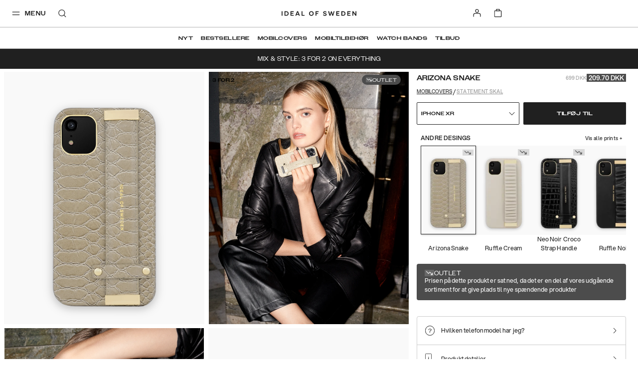

--- FILE ---
content_type: text/javascript
request_url: https://cdn.ingrid.com/upsell-widget/bootstrap.js
body_size: 22873
content:
(()=>{var e={2:(e,t,r)=>{var n=r(6926),o=r(9310);(e.exports=function(e,t){return o[e]||(o[e]=void 0!==t?t:{})})("versions",[]).push({version:"3.18.2",mode:n?"pure":"global",copyright:"© 2021 Denis Pushkarev (zloirock.ru)"})},115:(e,t,r)=>{"use strict";var n=r(1605),o=r(2074),i=r(8679),a=r(5335),s=r(2612),u=r(3493),c=r(2057),f=r(2998),l=r(5634),p=r(1602),h=r(6845),d=p("isConcatSpreadable"),v=9007199254740991,g="Maximum allowed index exceeded",y=h>=51||!o((function(){var e=[];return e[d]=!1,e.concat()[0]!==e})),m=l("concat"),b=function(e){if(!a(e))return!1;var t=e[d];return void 0!==t?!!t:i(e)};n({target:"Array",proto:!0,forced:!y||!m},{concat:function(e){var t,r,n,o,i,a=s(this),l=f(a,0),p=0;for(t=-1,n=arguments.length;t<n;t++)if(b(i=-1===t?a:arguments[t])){if(p+(o=u(i))>v)throw TypeError(g);for(r=0;r<o;r++,p++)r in i&&c(l,p,i[r])}else{if(p>=v)throw TypeError(g);c(l,p++,i)}return l.length=p,l}})},200:(e,t,r)=>{var n=function(e){return e&&e.Math==Math&&e};e.exports=n("object"==typeof globalThis&&globalThis)||n("object"==typeof window&&window)||n("object"==typeof self&&self)||n("object"==typeof r.g&&r.g)||function(){return this}()||Function("return this")()},290:e=>{e.exports=["constructor","hasOwnProperty","isPrototypeOf","propertyIsEnumerable","toLocaleString","toString","valueOf"]},298:(e,t,r)=>{var n=r(1602),o=r(3105),i=r(3610),a=n("unscopables"),s=Array.prototype;null==s[a]&&i.f(s,a,{configurable:!0,value:o(null)}),e.exports=function(e){s[a][e]=!0}},516:(e,t,r)=>{"use strict";var n=r(1344).forEach,o=r(2349)("forEach");e.exports=o?[].forEach:function(e){return n(this,e,arguments.length>1?arguments[1]:void 0)}},590:(e,t,r)=>{"use strict";var n=r(1605),o=r(5077),i=r(200),a=r(6490),s=r(8420),u=r(5335),c=r(3610).f,f=r(4361),l=i.Symbol;if(o&&s(l)&&(!("description"in l.prototype)||void 0!==l().description)){var p={},h=function(){var e=arguments.length<1||void 0===arguments[0]?void 0:String(arguments[0]),t=this instanceof h?new l(e):void 0===e?l():l(e);return""===e&&(p[t]=!0),t};f(h,l);var d=h.prototype=l.prototype;d.constructor=h;var v=d.toString,g="Symbol(test)"==String(l("test")),y=/^Symbol\((.*)\)[^)]+$/;c(d,"description",{configurable:!0,get:function(){var e=u(this)?this.valueOf():this,t=v.call(e);if(a(p,e))return"";var r=g?t.slice(7,-1):t.replace(y,"$1");return""===r?void 0:r}}),n({global:!0,forced:!0},{Symbol:h})}},665:e=>{var t=0,r=Math.random();e.exports=function(e){return"Symbol("+String(void 0===e?"":e)+")_"+(++t+r).toString(36)}},736:(e,t,r)=>{e.exports=function(e){function t(e){let r,o,i,a=null;function s(...e){if(!s.enabled)return;const n=s,o=Number(new Date),i=o-(r||o);n.diff=i,n.prev=r,n.curr=o,r=o,e[0]=t.coerce(e[0]),"string"!=typeof e[0]&&e.unshift("%O");let a=0;e[0]=e[0].replace(/%([a-zA-Z%])/g,((r,o)=>{if("%%"===r)return"%";a++;const i=t.formatters[o];if("function"==typeof i){const t=e[a];r=i.call(n,t),e.splice(a,1),a--}return r})),t.formatArgs.call(n,e),(n.log||t.log).apply(n,e)}return s.namespace=e,s.useColors=t.useColors(),s.color=t.selectColor(e),s.extend=n,s.destroy=t.destroy,Object.defineProperty(s,"enabled",{enumerable:!0,configurable:!1,get:()=>null!==a?a:(o!==t.namespaces&&(o=t.namespaces,i=t.enabled(e)),i),set:e=>{a=e}}),"function"==typeof t.init&&t.init(s),s}function n(e,r){const n=t(this.namespace+(void 0===r?":":r)+e);return n.log=this.log,n}function o(e){return e.toString().substring(2,e.toString().length-2).replace(/\.\*\?$/,"*")}return t.debug=t,t.default=t,t.coerce=function(e){return e instanceof Error?e.stack||e.message:e},t.disable=function(){const e=[...t.names.map(o),...t.skips.map(o).map((e=>"-"+e))].join(",");return t.enable(""),e},t.enable=function(e){let r;t.save(e),t.namespaces=e,t.names=[],t.skips=[];const n=("string"==typeof e?e:"").split(/[\s,]+/),o=n.length;for(r=0;r<o;r++)n[r]&&("-"===(e=n[r].replace(/\*/g,".*?"))[0]?t.skips.push(new RegExp("^"+e.slice(1)+"$")):t.names.push(new RegExp("^"+e+"$")))},t.enabled=function(e){if("*"===e[e.length-1])return!0;let r,n;for(r=0,n=t.skips.length;r<n;r++)if(t.skips[r].test(e))return!1;for(r=0,n=t.names.length;r<n;r++)if(t.names[r].test(e))return!0;return!1},t.humanize=r(6585),t.destroy=function(){console.warn("Instance method `debug.destroy()` is deprecated and no longer does anything. It will be removed in the next major version of `debug`.")},Object.keys(e).forEach((r=>{t[r]=e[r]})),t.names=[],t.skips=[],t.formatters={},t.selectColor=function(e){let r=0;for(let t=0;t<e.length;t++)r=(r<<5)-r+e.charCodeAt(t),r|=0;return t.colors[Math.abs(r)%t.colors.length]},t.enable(t.load()),t}},789:(e,t,r)=>{"use strict";r(9979);var n,o=r(1605),i=r(5077),a=r(4516),s=r(200),u=r(5318),c=r(7485),f=r(5190),l=r(6490),p=r(1688),h=r(1027),d=r(7804).codeAt,v=r(3150),g=r(5362),y=r(5282),m=r(933),b=r(9206),w=s.URL,x=m.URLSearchParams,C=m.getState,S=b.set,O=b.getterFor("URL"),A=Math.floor,k=Math.pow,E="Invalid scheme",F="Invalid host",j="Invalid port",L=/[A-Za-z]/,R=/[\d+-.A-Za-z]/,P=/\d/,I=/^0x/i,T=/^[0-7]+$/,U=/^\d+$/,M=/^[\dA-Fa-f]+$/,_=/[\0\t\n\r #%/:<>?@[\\\]^|]/,N=/[\0\t\n\r #/:<>?@[\\\]^|]/,q=/^[\u0000-\u0020]+|[\u0000-\u0020]+$/g,B=/[\t\n\r]/g,G=function(e,t){var r,n,o;if("["==t.charAt(0)){if("]"!=t.charAt(t.length-1))return F;if(!(r=z(t.slice(1,-1))))return F;e.host=r}else if(Z(e)){if(t=v(t),_.test(t))return F;if(null===(r=D(t)))return F;e.host=r}else{if(N.test(t))return F;for(r="",n=h(t),o=0;o<n.length;o++)r+=X(n[o],V);e.host=r}},D=function(e){var t,r,n,o,i,a,s,u=e.split(".");if(u.length&&""==u[u.length-1]&&u.pop(),(t=u.length)>4)return e;for(r=[],n=0;n<t;n++){if(""==(o=u[n]))return e;if(i=10,o.length>1&&"0"==o.charAt(0)&&(i=I.test(o)?16:8,o=o.slice(8==i?1:2)),""===o)a=0;else{if(!(10==i?U:8==i?T:M).test(o))return e;a=parseInt(o,i)}r.push(a)}for(n=0;n<t;n++)if(a=r[n],n==t-1){if(a>=k(256,5-t))return null}else if(a>255)return null;for(s=r.pop(),n=0;n<r.length;n++)s+=r[n]*k(256,3-n);return s},z=function(e){var t,r,n,o,i,a,s,u=[0,0,0,0,0,0,0,0],c=0,f=null,l=0,p=function(){return e.charAt(l)};if(":"==p()){if(":"!=e.charAt(1))return;l+=2,f=++c}for(;p();){if(8==c)return;if(":"!=p()){for(t=r=0;r<4&&M.test(p());)t=16*t+parseInt(p(),16),l++,r++;if("."==p()){if(0==r)return;if(l-=r,c>6)return;for(n=0;p();){if(o=null,n>0){if(!("."==p()&&n<4))return;l++}if(!P.test(p()))return;for(;P.test(p());){if(i=parseInt(p(),10),null===o)o=i;else{if(0==o)return;o=10*o+i}if(o>255)return;l++}u[c]=256*u[c]+o,2!=++n&&4!=n||c++}if(4!=n)return;break}if(":"==p()){if(l++,!p())return}else if(p())return;u[c++]=t}else{if(null!==f)return;l++,f=++c}}if(null!==f)for(a=c-f,c=7;0!=c&&a>0;)s=u[c],u[c--]=u[f+a-1],u[f+--a]=s;else if(8!=c)return;return u},$=function(e){var t,r,n,o;if("number"==typeof e){for(t=[],r=0;r<4;r++)t.unshift(e%256),e=A(e/256);return t.join(".")}if("object"==typeof e){for(t="",n=function(e){for(var t=null,r=1,n=null,o=0,i=0;i<8;i++)0!==e[i]?(o>r&&(t=n,r=o),n=null,o=0):(null===n&&(n=i),++o);return o>r&&(t=n,r=o),t}(e),r=0;r<8;r++)o&&0===e[r]||(o&&(o=!1),n===r?(t+=r?":":"::",o=!0):(t+=e[r].toString(16),r<7&&(t+=":")));return"["+t+"]"}return e},V={},W=p({},V,{" ":1,'"':1,"<":1,">":1,"`":1}),J=p({},W,{"#":1,"?":1,"{":1,"}":1}),H=p({},J,{"/":1,":":1,";":1,"=":1,"@":1,"[":1,"\\":1,"]":1,"^":1,"|":1}),X=function(e,t){var r=d(e,0);return r>32&&r<127&&!l(t,e)?e:encodeURIComponent(e)},Y={ftp:21,file:null,http:80,https:443,ws:80,wss:443},Z=function(e){return l(Y,e.scheme)},K=function(e){return""!=e.username||""!=e.password},Q=function(e){return!e.host||e.cannotBeABaseURL||"file"==e.scheme},ee=function(e,t){var r;return 2==e.length&&L.test(e.charAt(0))&&(":"==(r=e.charAt(1))||!t&&"|"==r)},te=function(e){var t;return e.length>1&&ee(e.slice(0,2))&&(2==e.length||"/"===(t=e.charAt(2))||"\\"===t||"?"===t||"#"===t)},re=function(e){var t=e.path,r=t.length;!r||"file"==e.scheme&&1==r&&ee(t[0],!0)||t.pop()},ne=function(e){return"."===e||"%2e"===e.toLowerCase()},oe={},ie={},ae={},se={},ue={},ce={},fe={},le={},pe={},he={},de={},ve={},ge={},ye={},me={},be={},we={},xe={},Ce={},Se={},Oe={},Ae=function(e,t,r,o){var i,a,s,u,c,f=r||oe,p=0,d="",v=!1,g=!1,y=!1;for(r||(e.scheme="",e.username="",e.password="",e.host=null,e.port=null,e.path=[],e.query=null,e.fragment=null,e.cannotBeABaseURL=!1,t=t.replace(q,"")),t=t.replace(B,""),i=h(t);p<=i.length;){switch(a=i[p],f){case oe:if(!a||!L.test(a)){if(r)return E;f=ae;continue}d+=a.toLowerCase(),f=ie;break;case ie:if(a&&(R.test(a)||"+"==a||"-"==a||"."==a))d+=a.toLowerCase();else{if(":"!=a){if(r)return E;d="",f=ae,p=0;continue}if(r&&(Z(e)!=l(Y,d)||"file"==d&&(K(e)||null!==e.port)||"file"==e.scheme&&!e.host))return;if(e.scheme=d,r)return void(Z(e)&&Y[e.scheme]==e.port&&(e.port=null));d="","file"==e.scheme?f=ye:Z(e)&&o&&o.scheme==e.scheme?f=se:Z(e)?f=le:"/"==i[p+1]?(f=ue,p++):(e.cannotBeABaseURL=!0,e.path.push(""),f=Ce)}break;case ae:if(!o||o.cannotBeABaseURL&&"#"!=a)return E;if(o.cannotBeABaseURL&&"#"==a){e.scheme=o.scheme,e.path=o.path.slice(),e.query=o.query,e.fragment="",e.cannotBeABaseURL=!0,f=Oe;break}f="file"==o.scheme?ye:ce;continue;case se:if("/"!=a||"/"!=i[p+1]){f=ce;continue}f=pe,p++;break;case ue:if("/"==a){f=he;break}f=xe;continue;case ce:if(e.scheme=o.scheme,a==n)e.username=o.username,e.password=o.password,e.host=o.host,e.port=o.port,e.path=o.path.slice(),e.query=o.query;else if("/"==a||"\\"==a&&Z(e))f=fe;else if("?"==a)e.username=o.username,e.password=o.password,e.host=o.host,e.port=o.port,e.path=o.path.slice(),e.query="",f=Se;else{if("#"!=a){e.username=o.username,e.password=o.password,e.host=o.host,e.port=o.port,e.path=o.path.slice(),e.path.pop(),f=xe;continue}e.username=o.username,e.password=o.password,e.host=o.host,e.port=o.port,e.path=o.path.slice(),e.query=o.query,e.fragment="",f=Oe}break;case fe:if(!Z(e)||"/"!=a&&"\\"!=a){if("/"!=a){e.username=o.username,e.password=o.password,e.host=o.host,e.port=o.port,f=xe;continue}f=he}else f=pe;break;case le:if(f=pe,"/"!=a||"/"!=d.charAt(p+1))continue;p++;break;case pe:if("/"!=a&&"\\"!=a){f=he;continue}break;case he:if("@"==a){v&&(d="%40"+d),v=!0,s=h(d);for(var m=0;m<s.length;m++){var b=s[m];if(":"!=b||y){var w=X(b,H);y?e.password+=w:e.username+=w}else y=!0}d=""}else if(a==n||"/"==a||"?"==a||"#"==a||"\\"==a&&Z(e)){if(v&&""==d)return"Invalid authority";p-=h(d).length+1,d="",f=de}else d+=a;break;case de:case ve:if(r&&"file"==e.scheme){f=be;continue}if(":"!=a||g){if(a==n||"/"==a||"?"==a||"#"==a||"\\"==a&&Z(e)){if(Z(e)&&""==d)return F;if(r&&""==d&&(K(e)||null!==e.port))return;if(u=G(e,d))return u;if(d="",f=we,r)return;continue}"["==a?g=!0:"]"==a&&(g=!1),d+=a}else{if(""==d)return F;if(u=G(e,d))return u;if(d="",f=ge,r==ve)return}break;case ge:if(!P.test(a)){if(a==n||"/"==a||"?"==a||"#"==a||"\\"==a&&Z(e)||r){if(""!=d){var x=parseInt(d,10);if(x>65535)return j;e.port=Z(e)&&x===Y[e.scheme]?null:x,d=""}if(r)return;f=we;continue}return j}d+=a;break;case ye:if(e.scheme="file","/"==a||"\\"==a)f=me;else{if(!o||"file"!=o.scheme){f=xe;continue}if(a==n)e.host=o.host,e.path=o.path.slice(),e.query=o.query;else if("?"==a)e.host=o.host,e.path=o.path.slice(),e.query="",f=Se;else{if("#"!=a){te(i.slice(p).join(""))||(e.host=o.host,e.path=o.path.slice(),re(e)),f=xe;continue}e.host=o.host,e.path=o.path.slice(),e.query=o.query,e.fragment="",f=Oe}}break;case me:if("/"==a||"\\"==a){f=be;break}o&&"file"==o.scheme&&!te(i.slice(p).join(""))&&(ee(o.path[0],!0)?e.path.push(o.path[0]):e.host=o.host),f=xe;continue;case be:if(a==n||"/"==a||"\\"==a||"?"==a||"#"==a){if(!r&&ee(d))f=xe;else if(""==d){if(e.host="",r)return;f=we}else{if(u=G(e,d))return u;if("localhost"==e.host&&(e.host=""),r)return;d="",f=we}continue}d+=a;break;case we:if(Z(e)){if(f=xe,"/"!=a&&"\\"!=a)continue}else if(r||"?"!=a)if(r||"#"!=a){if(a!=n&&(f=xe,"/"!=a))continue}else e.fragment="",f=Oe;else e.query="",f=Se;break;case xe:if(a==n||"/"==a||"\\"==a&&Z(e)||!r&&("?"==a||"#"==a)){if(".."===(c=(c=d).toLowerCase())||"%2e."===c||".%2e"===c||"%2e%2e"===c?(re(e),"/"==a||"\\"==a&&Z(e)||e.path.push("")):ne(d)?"/"==a||"\\"==a&&Z(e)||e.path.push(""):("file"==e.scheme&&!e.path.length&&ee(d)&&(e.host&&(e.host=""),d=d.charAt(0)+":"),e.path.push(d)),d="","file"==e.scheme&&(a==n||"?"==a||"#"==a))for(;e.path.length>1&&""===e.path[0];)e.path.shift();"?"==a?(e.query="",f=Se):"#"==a&&(e.fragment="",f=Oe)}else d+=X(a,J);break;case Ce:"?"==a?(e.query="",f=Se):"#"==a?(e.fragment="",f=Oe):a!=n&&(e.path[0]+=X(a,V));break;case Se:r||"#"!=a?a!=n&&("'"==a&&Z(e)?e.query+="%27":e.query+="#"==a?"%23":X(a,V)):(e.fragment="",f=Oe);break;case Oe:a!=n&&(e.fragment+=X(a,W))}p++}},ke=function(e){var t,r,n=f(this,ke,"URL"),o=arguments.length>1?arguments[1]:void 0,a=g(e),s=S(n,{type:"URL"});if(void 0!==o)if(o instanceof ke)t=O(o);else if(r=Ae(t={},g(o)))throw TypeError(r);if(r=Ae(s,a,null,t))throw TypeError(r);var u=s.searchParams=new x,c=C(u);c.updateSearchParams(s.query),c.updateURL=function(){s.query=String(u)||null},i||(n.href=Fe.call(n),n.origin=je.call(n),n.protocol=Le.call(n),n.username=Re.call(n),n.password=Pe.call(n),n.host=Ie.call(n),n.hostname=Te.call(n),n.port=Ue.call(n),n.pathname=Me.call(n),n.search=_e.call(n),n.searchParams=Ne.call(n),n.hash=qe.call(n))},Ee=ke.prototype,Fe=function(){var e=O(this),t=e.scheme,r=e.username,n=e.password,o=e.host,i=e.port,a=e.path,s=e.query,u=e.fragment,c=t+":";return null!==o?(c+="//",K(e)&&(c+=r+(n?":"+n:"")+"@"),c+=$(o),null!==i&&(c+=":"+i)):"file"==t&&(c+="//"),c+=e.cannotBeABaseURL?a[0]:a.length?"/"+a.join("/"):"",null!==s&&(c+="?"+s),null!==u&&(c+="#"+u),c},je=function(){var e=O(this),t=e.scheme,r=e.port;if("blob"==t)try{return new ke(t.path[0]).origin}catch(e){return"null"}return"file"!=t&&Z(e)?t+"://"+$(e.host)+(null!==r?":"+r:""):"null"},Le=function(){return O(this).scheme+":"},Re=function(){return O(this).username},Pe=function(){return O(this).password},Ie=function(){var e=O(this),t=e.host,r=e.port;return null===t?"":null===r?$(t):$(t)+":"+r},Te=function(){var e=O(this).host;return null===e?"":$(e)},Ue=function(){var e=O(this).port;return null===e?"":String(e)},Me=function(){var e=O(this),t=e.path;return e.cannotBeABaseURL?t[0]:t.length?"/"+t.join("/"):""},_e=function(){var e=O(this).query;return e?"?"+e:""},Ne=function(){return O(this).searchParams},qe=function(){var e=O(this).fragment;return e?"#"+e:""},Be=function(e,t){return{get:e,set:t,configurable:!0,enumerable:!0}};if(i&&u(Ee,{href:Be(Fe,(function(e){var t=O(this),r=g(e),n=Ae(t,r);if(n)throw TypeError(n);C(t.searchParams).updateSearchParams(t.query)})),origin:Be(je),protocol:Be(Le,(function(e){var t=O(this);Ae(t,g(e)+":",oe)})),username:Be(Re,(function(e){var t=O(this),r=h(g(e));if(!Q(t)){t.username="";for(var n=0;n<r.length;n++)t.username+=X(r[n],H)}})),password:Be(Pe,(function(e){var t=O(this),r=h(g(e));if(!Q(t)){t.password="";for(var n=0;n<r.length;n++)t.password+=X(r[n],H)}})),host:Be(Ie,(function(e){var t=O(this);t.cannotBeABaseURL||Ae(t,g(e),de)})),hostname:Be(Te,(function(e){var t=O(this);t.cannotBeABaseURL||Ae(t,g(e),ve)})),port:Be(Ue,(function(e){var t=O(this);Q(t)||(""==(e=g(e))?t.port=null:Ae(t,e,ge))})),pathname:Be(Me,(function(e){var t=O(this);t.cannotBeABaseURL||(t.path=[],Ae(t,g(e),we))})),search:Be(_e,(function(e){var t=O(this);""==(e=g(e))?t.query=null:("?"==e.charAt(0)&&(e=e.slice(1)),t.query="",Ae(t,e,Se)),C(t.searchParams).updateSearchParams(t.query)})),searchParams:Be(Ne),hash:Be(qe,(function(e){var t=O(this);""!=(e=g(e))?("#"==e.charAt(0)&&(e=e.slice(1)),t.fragment="",Ae(t,e,Oe)):t.fragment=null}))}),c(Ee,"toJSON",(function(){return Fe.call(this)}),{enumerable:!0}),c(Ee,"toString",(function(){return Fe.call(this)}),{enumerable:!0}),w){var Ge=w.createObjectURL,De=w.revokeObjectURL;Ge&&c(ke,"createObjectURL",(function(e){return Ge.apply(w,arguments)})),De&&c(ke,"revokeObjectURL",(function(e){return De.apply(w,arguments)}))}y(ke,"URL"),o({global:!0,forced:!a,sham:!i},{URL:ke})},802:(e,t,r)=>{var n=r(1602);t.f=n},874:(e,t,r)=>{var n=r(5335),o=r(2328),i=r(6457),a=r(9751),s=r(1602)("toPrimitive");e.exports=function(e,t){if(!n(e)||o(e))return e;var r,u=i(e,s);if(u){if(void 0===t&&(t="default"),r=u.call(e,t),!n(r)||o(r))return r;throw TypeError("Can't convert object to primitive value")}return void 0===t&&(t="number"),a(e,t)}},933:(e,t,r)=>{"use strict";r(8665);var n=r(1605),o=r(6492),i=r(4516),a=r(7485),s=r(3075),u=r(5282),c=r(2147),f=r(9206),l=r(5190),p=r(8420),h=r(6490),d=r(6885),v=r(3062),g=r(3938),y=r(5335),m=r(5362),b=r(3105),w=r(6843),x=r(9526),C=r(1898),S=r(1602),O=o("fetch"),A=o("Request"),k=A&&A.prototype,E=o("Headers"),F=S("iterator"),j="URLSearchParams",L=j+"Iterator",R=f.set,P=f.getterFor(j),I=f.getterFor(L),T=/\+/g,U=Array(4),M=function(e){return U[e-1]||(U[e-1]=RegExp("((?:%[\\da-f]{2}){"+e+"})","gi"))},_=function(e){try{return decodeURIComponent(e)}catch(t){return e}},N=function(e){var t=e.replace(T," "),r=4;try{return decodeURIComponent(t)}catch(e){for(;r;)t=t.replace(M(r--),_);return t}},q=/[!'()~]|%20/g,B={"!":"%21","'":"%27","(":"%28",")":"%29","~":"%7E","%20":"+"},G=function(e){return B[e]},D=function(e){return encodeURIComponent(e).replace(q,G)},z=function(e,t){if(t)for(var r,n,o=t.split("&"),i=0;i<o.length;)(r=o[i++]).length&&(n=r.split("="),e.push({key:N(n.shift()),value:N(n.join("="))}))},$=function(e){this.entries.length=0,z(this.entries,e)},V=function(e,t){if(e<t)throw TypeError("Not enough arguments")},W=c((function(e,t){R(this,{type:L,iterator:x(P(e).entries),kind:t})}),"Iterator",(function(){var e=I(this),t=e.kind,r=e.iterator.next(),n=r.value;return r.done||(r.value="keys"===t?n.key:"values"===t?n.value:[n.key,n.value]),r})),J=function(){l(this,J,j);var e,t,r,n,o,i,a,s,u,c=arguments.length>0?arguments[0]:void 0,f=[];if(R(this,{type:j,entries:f,updateURL:function(){},updateSearchParams:$}),void 0!==c)if(y(c))if(e=C(c))for(r=(t=x(c,e)).next;!(n=r.call(t)).done;){if((a=(i=(o=x(g(n.value))).next).call(o)).done||(s=i.call(o)).done||!i.call(o).done)throw TypeError("Expected sequence with length 2");f.push({key:m(a.value),value:m(s.value)})}else for(u in c)h(c,u)&&f.push({key:u,value:m(c[u])});else z(f,"string"==typeof c?"?"===c.charAt(0)?c.slice(1):c:m(c))},H=J.prototype;if(s(H,{append:function(e,t){V(arguments.length,2);var r=P(this);r.entries.push({key:m(e),value:m(t)}),r.updateURL()},delete:function(e){V(arguments.length,1);for(var t=P(this),r=t.entries,n=m(e),o=0;o<r.length;)r[o].key===n?r.splice(o,1):o++;t.updateURL()},get:function(e){V(arguments.length,1);for(var t=P(this).entries,r=m(e),n=0;n<t.length;n++)if(t[n].key===r)return t[n].value;return null},getAll:function(e){V(arguments.length,1);for(var t=P(this).entries,r=m(e),n=[],o=0;o<t.length;o++)t[o].key===r&&n.push(t[o].value);return n},has:function(e){V(arguments.length,1);for(var t=P(this).entries,r=m(e),n=0;n<t.length;)if(t[n++].key===r)return!0;return!1},set:function(e,t){V(arguments.length,1);for(var r,n=P(this),o=n.entries,i=!1,a=m(e),s=m(t),u=0;u<o.length;u++)(r=o[u]).key===a&&(i?o.splice(u--,1):(i=!0,r.value=s));i||o.push({key:a,value:s}),n.updateURL()},sort:function(){var e,t,r,n=P(this),o=n.entries,i=o.slice();for(o.length=0,r=0;r<i.length;r++){for(e=i[r],t=0;t<r;t++)if(o[t].key>e.key){o.splice(t,0,e);break}t===r&&o.push(e)}n.updateURL()},forEach:function(e){for(var t,r=P(this).entries,n=d(e,arguments.length>1?arguments[1]:void 0,3),o=0;o<r.length;)n((t=r[o++]).value,t.key,this)},keys:function(){return new W(this,"keys")},values:function(){return new W(this,"values")},entries:function(){return new W(this,"entries")}},{enumerable:!0}),a(H,F,H.entries,{name:"entries"}),a(H,"toString",(function(){for(var e,t=P(this).entries,r=[],n=0;n<t.length;)e=t[n++],r.push(D(e.key)+"="+D(e.value));return r.join("&")}),{enumerable:!0}),u(J,j),n({global:!0,forced:!i},{URLSearchParams:J}),!i&&p(E)){var X=function(e){if(y(e)){var t,r=e.body;if(v(r)===j)return(t=e.headers?new E(e.headers):new E).has("content-type")||t.set("content-type","application/x-www-form-urlencoded;charset=UTF-8"),b(e,{body:w(0,String(r)),headers:w(0,t)})}return e};if(p(O)&&n({global:!0,enumerable:!0,forced:!0},{fetch:function(e){return O(e,arguments.length>1?X(arguments[1]):{})}}),p(A)){var Y=function(e){return l(this,Y,"Request"),new A(e,arguments.length>1?X(arguments[1]):{})};k.constructor=Y,Y.prototype=k,n({global:!0,forced:!0},{Request:Y})}}e.exports={URLSearchParams:J,getState:P}},1027:(e,t,r)=>{"use strict";var n=r(6885),o=r(2612),i=r(1332),a=r(9034),s=r(1466),u=r(3493),c=r(2057),f=r(9526),l=r(1898);e.exports=function(e){var t=o(e),r=s(this),p=arguments.length,h=p>1?arguments[1]:void 0,d=void 0!==h;d&&(h=n(h,p>2?arguments[2]:void 0,2));var v,g,y,m,b,w,x=l(t),C=0;if(!x||this==Array&&a(x))for(v=u(t),g=r?new this(v):Array(v);v>C;C++)w=d?h(t[C],C):t[C],c(g,C,w);else for(b=(m=f(t,x)).next,g=r?new this:[];!(y=b.call(m)).done;C++)w=d?i(m,h,[y.value,C],!0):y.value,c(g,C,w);return g.length=C,g}},1137:(e,t,r)=>{"use strict";var n=r(3938),o=r(9751);e.exports=function(e){if(n(this),"string"===e||"default"===e)e="string";else if("number"!==e)throw TypeError("Incorrect hint");return o(this,e)}},1229:e=>{e.exports=function(e){if(null==e)throw TypeError("Can't call method on "+e);return e}},1272:(e,t,r)=>{var n=r(9720),o=r(6490),i=r(802),a=r(3610).f;e.exports=function(e){var t=n.Symbol||(n.Symbol={});o(t,e)||a(t,e,{value:i.f(e)})}},1332:(e,t,r)=>{var n=r(3938),o=r(9868);e.exports=function(e,t,r,i){try{return i?t(n(r)[0],r[1]):t(r)}catch(t){o(e,"throw",t)}}},1344:(e,t,r)=>{var n=r(6885),o=r(8664),i=r(2612),a=r(3493),s=r(2998),u=[].push,c=function(e){var t=1==e,r=2==e,c=3==e,f=4==e,l=6==e,p=7==e,h=5==e||l;return function(d,v,g,y){for(var m,b,w=i(d),x=o(w),C=n(v,g,3),S=a(x),O=0,A=y||s,k=t?A(d,S):r||p?A(d,0):void 0;S>O;O++)if((h||O in x)&&(b=C(m=x[O],O,w),e))if(t)k[O]=b;else if(b)switch(e){case 3:return!0;case 5:return m;case 6:return O;case 2:u.call(k,m)}else switch(e){case 4:return!1;case 7:u.call(k,m)}return l?-1:c||f?f:k}};e.exports={forEach:c(0),map:c(1),filter:c(2),some:c(3),every:c(4),find:c(5),findIndex:c(6),filterReject:c(7)}},1466:(e,t,r)=>{var n=r(2074),o=r(8420),i=r(3062),a=r(6492),s=r(9965),u=[],c=a("Reflect","construct"),f=/^\s*(?:class|function)\b/,l=f.exec,p=!f.exec((function(){})),h=function(e){if(!o(e))return!1;try{return c(Object,u,e),!0}catch(e){return!1}};e.exports=!c||n((function(){var e;return h(h.call)||!h(Object)||!h((function(){e=!0}))||e}))?function(e){if(!o(e))return!1;switch(i(e)){case"AsyncFunction":case"GeneratorFunction":case"AsyncGeneratorFunction":return!1}return p||!!l.call(f,s(e))}:h},1602:(e,t,r)=>{var n=r(200),o=r(2),i=r(6490),a=r(665),s=r(1849),u=r(5225),c=o("wks"),f=n.Symbol,l=u?f:f&&f.withoutSetter||a;e.exports=function(e){return i(c,e)&&(s||"string"==typeof c[e])||(s&&i(f,e)?c[e]=f[e]:c[e]=l("Symbol."+e)),c[e]}},1605:(e,t,r)=>{var n=r(200),o=r(7632).f,i=r(7712),a=r(7485),s=r(5975),u=r(4361),c=r(4977);e.exports=function(e,t){var r,f,l,p,h,d=e.target,v=e.global,g=e.stat;if(r=v?n:g?n[d]||s(d,{}):(n[d]||{}).prototype)for(f in t){if(p=t[f],l=e.noTargetGet?(h=o(r,f))&&h.value:r[f],!c(v?f:d+(g?".":"#")+f,e.forced)&&void 0!==l){if(typeof p==typeof l)continue;u(p,l)}(e.sham||l&&l.sham)&&i(p,"sham",!0),a(r,f,p,e)}}},1641:(e,t,r)=>{var n=r(6347),o=r(290);e.exports=Object.keys||function(e){return n(e,o)}},1688:(e,t,r)=>{"use strict";var n=r(5077),o=r(2074),i=r(1641),a=r(8916),s=r(9304),u=r(2612),c=r(8664),f=Object.assign,l=Object.defineProperty;e.exports=!f||o((function(){if(n&&1!==f({b:1},f(l({},"a",{enumerable:!0,get:function(){l(this,"b",{value:3,enumerable:!1})}}),{b:2})).b)return!0;var e={},t={},r=Symbol(),o="abcdefghijklmnopqrst";return e[r]=7,o.split("").forEach((function(e){t[e]=e})),7!=f({},e)[r]||i(f({},t)).join("")!=o}))?function(e,t){for(var r=u(e),o=arguments.length,f=1,l=a.f,p=s.f;o>f;)for(var h,d=c(arguments[f++]),v=l?i(d).concat(l(d)):i(d),g=v.length,y=0;g>y;)h=v[y++],n&&!p.call(d,h)||(r[h]=d[h]);return r}:f},1849:(e,t,r)=>{var n=r(6845),o=r(2074);e.exports=!!Object.getOwnPropertySymbols&&!o((function(){var e=Symbol();return!String(e)||!(Object(e)instanceof Symbol)||!Symbol.sham&&n&&n<41}))},1898:(e,t,r)=>{var n=r(3062),o=r(6457),i=r(2228),a=r(1602)("iterator");e.exports=function(e){if(null!=e)return o(e,a)||o(e,"@@iterator")||i[n(e)]}},2057:(e,t,r)=>{"use strict";var n=r(6032),o=r(3610),i=r(6843);e.exports=function(e,t,r){var a=n(t);a in e?o.f(e,a,i(0,r)):e[a]=r}},2071:(e,t,r)=>{var n=r(5077),o=r(6490),i=Function.prototype,a=n&&Object.getOwnPropertyDescriptor,s=o(i,"name"),u=s&&"something"===function(){}.name,c=s&&(!n||n&&a(i,"name").configurable);e.exports={EXISTS:s,PROPER:u,CONFIGURABLE:c}},2074:e=>{e.exports=function(e){try{return!!e()}catch(e){return!0}}},2147:(e,t,r)=>{"use strict";var n=r(9306).IteratorPrototype,o=r(3105),i=r(6843),a=r(5282),s=r(2228),u=function(){return this};e.exports=function(e,t,r){var c=t+" Iterator";return e.prototype=o(n,{next:i(1,r)}),a(e,c,!1,!0),s[c]=u,e}},2157:(e,t,r)=>{"use strict";var n=r(1605),o=r(1344).findIndex,i=r(298),a="findIndex",s=!0;a in[]&&Array(1)[a]((function(){s=!1})),n({target:"Array",proto:!0,forced:s},{findIndex:function(e){return o(this,e,arguments.length>1?arguments[1]:void 0)}}),i(a)},2228:e=>{e.exports={}},2328:(e,t,r)=>{var n=r(8420),o=r(6492),i=r(5225);e.exports=i?function(e){return"symbol"==typeof e}:function(e){var t=o("Symbol");return n(t)&&Object(e)instanceof t}},2349:(e,t,r)=>{"use strict";var n=r(2074);e.exports=function(e,t){var r=[][e];return!!r&&n((function(){r.call(null,t||function(){throw 1},1)}))}},2612:(e,t,r)=>{var n=r(1229);e.exports=function(e){return Object(n(e))}},2886:(e,t,r)=>{var n=r(200),o=r(8420),i=r(9965),a=n.WeakMap;e.exports=o(a)&&/native code/.test(i(a))},2975:(e,t,r)=>{var n=r(3262)("span").classList,o=n&&n.constructor&&n.constructor.prototype;e.exports=o===Object.prototype?void 0:o},2998:(e,t,r)=>{var n=r(3892);e.exports=function(e,t){return new(n(e))(0===t?0:t)}},3054:(e,t,r)=>{var n=r(8420),o=r(5335),i=r(9686);e.exports=function(e,t,r){var a,s;return i&&n(a=t.constructor)&&a!==r&&o(s=a.prototype)&&s!==r.prototype&&i(e,s),e}},3062:(e,t,r)=>{var n=r(3129),o=r(8420),i=r(8569),a=r(1602)("toStringTag"),s="Arguments"==i(function(){return arguments}());e.exports=n?i:function(e){var t,r,n;return void 0===e?"Undefined":null===e?"Null":"string"==typeof(r=function(e,t){try{return e[t]}catch(e){}}(t=Object(e),a))?r:s?i(t):"Object"==(n=i(t))&&o(t.callee)?"Arguments":n}},3075:(e,t,r)=>{var n=r(7485);e.exports=function(e,t,r){for(var o in t)n(e,o,t[o],r);return e}},3105:(e,t,r)=>{var n,o=r(3938),i=r(5318),a=r(290),s=r(7708),u=r(8890),c=r(3262),f=r(5904),l="prototype",p="script",h=f("IE_PROTO"),d=function(){},v=function(e){return"<"+p+">"+e+"</"+p+">"},g=function(e){e.write(v("")),e.close();var t=e.parentWindow.Object;return e=null,t},y=function(){try{n=new ActiveXObject("htmlfile")}catch(e){}var e,t,r;y="undefined"!=typeof document?document.domain&&n?g(n):(t=c("iframe"),r="java"+p+":",t.style.display="none",u.appendChild(t),t.src=String(r),(e=t.contentWindow.document).open(),e.write(v("document.F=Object")),e.close(),e.F):g(n);for(var o=a.length;o--;)delete y[l][a[o]];return y()};s[h]=!0,e.exports=Object.create||function(e,t){var r;return null!==e?(d[l]=o(e),r=new d,d[l]=null,r[h]=e):r=y(),void 0===t?r:i(r,t)}},3129:(e,t,r)=>{var n={};n[r(1602)("toStringTag")]="z",e.exports="[object z]"===String(n)},3150:e=>{"use strict";var t=2147483647,r=/[^\0-\u007E]/,n=/[.\u3002\uFF0E\uFF61]/g,o="Overflow: input needs wider integers to process",i=Math.floor,a=String.fromCharCode,s=function(e){return e+22+75*(e<26)},u=function(e,t,r){var n=0;for(e=r?i(e/700):e>>1,e+=i(e/t);e>455;n+=36)e=i(e/35);return i(n+36*e/(e+38))},c=function(e){var r=[];e=function(e){for(var t=[],r=0,n=e.length;r<n;){var o=e.charCodeAt(r++);if(o>=55296&&o<=56319&&r<n){var i=e.charCodeAt(r++);56320==(64512&i)?t.push(((1023&o)<<10)+(1023&i)+65536):(t.push(o),r--)}else t.push(o)}return t}(e);var n,c,f=e.length,l=128,p=0,h=72;for(n=0;n<e.length;n++)(c=e[n])<128&&r.push(a(c));var d=r.length,v=d;for(d&&r.push("-");v<f;){var g=t;for(n=0;n<e.length;n++)(c=e[n])>=l&&c<g&&(g=c);var y=v+1;if(g-l>i((t-p)/y))throw RangeError(o);for(p+=(g-l)*y,l=g,n=0;n<e.length;n++){if((c=e[n])<l&&++p>t)throw RangeError(o);if(c==l){for(var m=p,b=36;;b+=36){var w=b<=h?1:b>=h+26?26:b-h;if(m<w)break;var x=m-w,C=36-w;r.push(a(s(w+x%C))),m=i(x/C)}r.push(a(s(m))),h=u(p,y,v==d),p=0,++v}}++p,++l}return r.join("")};e.exports=function(e){var t,o,i=[],a=e.toLowerCase().replace(n,".").split(".");for(t=0;t<a.length;t++)o=a[t],i.push(r.test(o)?"xn--"+c(o):o);return i.join(".")}},3262:(e,t,r)=>{var n=r(200),o=r(5335),i=n.document,a=o(i)&&o(i.createElement);e.exports=function(e){return a?i.createElement(e):{}}},3493:(e,t,r)=>{var n=r(3747);e.exports=function(e){return n(e.length)}},3534:(e,t,r)=>{"use strict";var n=r(1605),o=r(200),i=r(6492),a=r(6926),s=r(5077),u=r(1849),c=r(2074),f=r(6490),l=r(8679),p=r(8420),h=r(5335),d=r(2328),v=r(3938),g=r(2612),y=r(5476),m=r(6032),b=r(5362),w=r(6843),x=r(3105),C=r(1641),S=r(4789),O=r(6509),A=r(8916),k=r(7632),E=r(3610),F=r(9304),j=r(7485),L=r(2),R=r(5904),P=r(7708),I=r(665),T=r(1602),U=r(802),M=r(1272),_=r(5282),N=r(9206),q=r(1344).forEach,B=R("hidden"),G="Symbol",D="prototype",z=T("toPrimitive"),$=N.set,V=N.getterFor(G),W=Object[D],J=o.Symbol,H=i("JSON","stringify"),X=k.f,Y=E.f,Z=O.f,K=F.f,Q=L("symbols"),ee=L("op-symbols"),te=L("string-to-symbol-registry"),re=L("symbol-to-string-registry"),ne=L("wks"),oe=o.QObject,ie=!oe||!oe[D]||!oe[D].findChild,ae=s&&c((function(){return 7!=x(Y({},"a",{get:function(){return Y(this,"a",{value:7}).a}})).a}))?function(e,t,r){var n=X(W,t);n&&delete W[t],Y(e,t,r),n&&e!==W&&Y(W,t,n)}:Y,se=function(e,t){var r=Q[e]=x(J[D]);return $(r,{type:G,tag:e,description:t}),s||(r.description=t),r},ue=function(e,t,r){e===W&&ue(ee,t,r),v(e);var n=m(t);return v(r),f(Q,n)?(r.enumerable?(f(e,B)&&e[B][n]&&(e[B][n]=!1),r=x(r,{enumerable:w(0,!1)})):(f(e,B)||Y(e,B,w(1,{})),e[B][n]=!0),ae(e,n,r)):Y(e,n,r)},ce=function(e,t){v(e);var r=y(t),n=C(r).concat(he(r));return q(n,(function(t){s&&!fe.call(r,t)||ue(e,t,r[t])})),e},fe=function(e){var t=m(e),r=K.call(this,t);return!(this===W&&f(Q,t)&&!f(ee,t))&&(!(r||!f(this,t)||!f(Q,t)||f(this,B)&&this[B][t])||r)},le=function(e,t){var r=y(e),n=m(t);if(r!==W||!f(Q,n)||f(ee,n)){var o=X(r,n);return!o||!f(Q,n)||f(r,B)&&r[B][n]||(o.enumerable=!0),o}},pe=function(e){var t=Z(y(e)),r=[];return q(t,(function(e){f(Q,e)||f(P,e)||r.push(e)})),r},he=function(e){var t=e===W,r=Z(t?ee:y(e)),n=[];return q(r,(function(e){!f(Q,e)||t&&!f(W,e)||n.push(Q[e])})),n};if(u||(j((J=function(){if(this instanceof J)throw TypeError("Symbol is not a constructor");var e=arguments.length&&void 0!==arguments[0]?b(arguments[0]):void 0,t=I(e),r=function(e){this===W&&r.call(ee,e),f(this,B)&&f(this[B],t)&&(this[B][t]=!1),ae(this,t,w(1,e))};return s&&ie&&ae(W,t,{configurable:!0,set:r}),se(t,e)})[D],"toString",(function(){return V(this).tag})),j(J,"withoutSetter",(function(e){return se(I(e),e)})),F.f=fe,E.f=ue,k.f=le,S.f=O.f=pe,A.f=he,U.f=function(e){return se(T(e),e)},s&&(Y(J[D],"description",{configurable:!0,get:function(){return V(this).description}}),a||j(W,"propertyIsEnumerable",fe,{unsafe:!0}))),n({global:!0,wrap:!0,forced:!u,sham:!u},{Symbol:J}),q(C(ne),(function(e){M(e)})),n({target:G,stat:!0,forced:!u},{for:function(e){var t=b(e);if(f(te,t))return te[t];var r=J(t);return te[t]=r,re[r]=t,r},keyFor:function(e){if(!d(e))throw TypeError(e+" is not a symbol");if(f(re,e))return re[e]},useSetter:function(){ie=!0},useSimple:function(){ie=!1}}),n({target:"Object",stat:!0,forced:!u,sham:!s},{create:function(e,t){return void 0===t?x(e):ce(x(e),t)},defineProperty:ue,defineProperties:ce,getOwnPropertyDescriptor:le}),n({target:"Object",stat:!0,forced:!u},{getOwnPropertyNames:pe,getOwnPropertySymbols:he}),n({target:"Object",stat:!0,forced:c((function(){A.f(1)}))},{getOwnPropertySymbols:function(e){return A.f(g(e))}}),H&&n({target:"JSON",stat:!0,forced:!u||c((function(){var e=J();return"[null]"!=H([e])||"{}"!=H({a:e})||"{}"!=H(Object(e))}))},{stringify:function(e,t,r){for(var n,o=[e],i=1;arguments.length>i;)o.push(arguments[i++]);if(n=t,(h(t)||void 0!==e)&&!d(e))return l(t)||(t=function(e,t){if(p(n)&&(t=n.call(this,e,t)),!d(t))return t}),o[1]=t,H.apply(null,o)}}),!J[D][z]){var de=J[D].valueOf;j(J[D],z,(function(){return de.apply(this,arguments)}))}_(J,G),P[B]=!0},3610:(e,t,r)=>{var n=r(5077),o=r(7694),i=r(3938),a=r(6032),s=Object.defineProperty;t.f=n?s:function(e,t,r){if(i(e),t=a(t),i(r),o)try{return s(e,t,r)}catch(e){}if("get"in r||"set"in r)throw TypeError("Accessors not supported");return"value"in r&&(e[t]=r.value),e}},3747:(e,t,r)=>{var n=r(9328),o=Math.min;e.exports=function(e){return e>0?o(n(e),9007199254740991):0}},3838:e=>{e.exports=function(e){try{return String(e)}catch(e){return"Object"}}},3892:(e,t,r)=>{var n=r(8679),o=r(1466),i=r(5335),a=r(1602)("species");e.exports=function(e){var t;return n(e)&&(t=e.constructor,(o(t)&&(t===Array||n(t.prototype))||i(t)&&null===(t=t[a]))&&(t=void 0)),void 0===t?Array:t}},3938:(e,t,r)=>{var n=r(5335);e.exports=function(e){if(n(e))return e;throw TypeError(String(e)+" is not an object")}},4009:(e,t,r)=>{"use strict";var n=r(5077),o=r(200),i=r(4977),a=r(7485),s=r(6490),u=r(3054),c=r(2328),f=r(874),l=r(2074),p=r(4789).f,h=r(7632).f,d=r(3610).f,v=r(7809),g=r(9163).trim,y="Number",m=o[y],b=m.prototype;if(i(y,!m(" 0o1")||!m("0b1")||m("+0x1"))){for(var w,x=function(e){var t=arguments.length<1?0:m(function(e){var t=f(e,"number");return"bigint"==typeof t?t:function(e){var t,r,n,o,i,a,s,u,l=f(e,"number");if(c(l))throw TypeError("Cannot convert a Symbol value to a number");if("string"==typeof l&&l.length>2)if(43===(t=(l=g(l)).charCodeAt(0))||45===t){if(88===(r=l.charCodeAt(2))||120===r)return NaN}else if(48===t){switch(l.charCodeAt(1)){case 66:case 98:n=2,o=49;break;case 79:case 111:n=8,o=55;break;default:return+l}for(a=(i=l.slice(2)).length,s=0;s<a;s++)if((u=i.charCodeAt(s))<48||u>o)return NaN;return parseInt(i,n)}return+l}(t)}(e)),r=this;return r instanceof x&&l((function(){v(r)}))?u(Object(t),r,x):t},C=n?p(m):"MAX_VALUE,MIN_VALUE,NaN,NEGATIVE_INFINITY,POSITIVE_INFINITY,EPSILON,MAX_SAFE_INTEGER,MIN_SAFE_INTEGER,isFinite,isInteger,isNaN,isSafeInteger,parseFloat,parseInt,fromString,range".split(","),S=0;C.length>S;S++)s(m,w=C[S])&&!s(x,w)&&d(x,w,h(m,w));x.prototype=b,b.constructor=x,a(o,y,x)}},4216:(e,t,r)=>{r(1272)("iterator")},4361:(e,t,r)=>{var n=r(6490),o=r(5816),i=r(7632),a=r(3610);e.exports=function(e,t){for(var r=o(t),s=a.f,u=i.f,c=0;c<r.length;c++){var f=r[c];n(e,f)||s(e,f,u(t,f))}}},4516:(e,t,r)=>{var n=r(2074),o=r(1602),i=r(6926),a=o("iterator");e.exports=!n((function(){var e=new URL("b?a=1&b=2&c=3","http://a"),t=e.searchParams,r="";return e.pathname="c%20d",t.forEach((function(e,n){t.delete("b"),r+=n+e})),i&&!e.toJSON||!t.sort||"http://a/c%20d?a=1&c=3"!==e.href||"3"!==t.get("c")||"a=1"!==String(new URLSearchParams("?a=1"))||!t[a]||"a"!==new URL("https://a@b").username||"b"!==new URLSearchParams(new URLSearchParams("a=b")).get("a")||"xn--e1aybc"!==new URL("http://тест").host||"#%D0%B1"!==new URL("http://a#б").hash||"a1c3"!==r||"x"!==new URL("http://x",void 0).host}))},4601:(e,t,r)=>{var n=r(8420),o=r(3838);e.exports=function(e){if(n(e))return e;throw TypeError(o(e)+" is not a function")}},4602:(e,t,r)=>{var n=r(200),o=r(5549),i=r(2975),a=r(8665),s=r(7712),u=r(1602),c=u("iterator"),f=u("toStringTag"),l=a.values,p=function(e,t){if(e){if(e[c]!==l)try{s(e,c,l)}catch(t){e[c]=l}if(e[f]||s(e,f,t),o[t])for(var r in a)if(e[r]!==a[r])try{s(e,r,a[r])}catch(t){e[r]=a[r]}}};for(var h in o)p(n[h]&&n[h].prototype,h);p(i,"DOMTokenList")},4789:(e,t,r)=>{var n=r(6347),o=r(290).concat("length","prototype");t.f=Object.getOwnPropertyNames||function(e){return n(e,o)}},4895:(e,t,r)=>{r(1605)({target:"Array",stat:!0},{isArray:r(8679)})},4913:(e,t,r)=>{"use strict";var n=r(1605),o=r(8679),i=r(1466),a=r(5335),s=r(6539),u=r(3493),c=r(5476),f=r(2057),l=r(1602),p=r(5634)("slice"),h=l("species"),d=[].slice,v=Math.max;n({target:"Array",proto:!0,forced:!p},{slice:function(e,t){var r,n,l,p=c(this),g=u(p),y=s(e,g),m=s(void 0===t?g:t,g);if(o(p)&&(r=p.constructor,(i(r)&&(r===Array||o(r.prototype))||a(r)&&null===(r=r[h]))&&(r=void 0),r===Array||void 0===r))return d.call(p,y,m);for(n=new(void 0===r?Array:r)(v(m-y,0)),l=0;y<m;y++,l++)y in p&&f(n,l,p[y]);return n.length=l,n}})},4972:(e,t,r)=>{"use strict";var n=r(3129),o=r(3062);e.exports=n?{}.toString:function(){return"[object "+o(this)+"]"}},4977:(e,t,r)=>{var n=r(2074),o=r(8420),i=/#|\.prototype\./,a=function(e,t){var r=u[s(e)];return r==f||r!=c&&(o(t)?n(t):!!t)},s=a.normalize=function(e){return String(e).replace(i,".").toLowerCase()},u=a.data={},c=a.NATIVE="N",f=a.POLYFILL="P";e.exports=a},5073:e=>{e.exports="\t\n\v\f\r                　\u2028\u2029\ufeff"},5077:(e,t,r)=>{var n=r(2074);e.exports=!n((function(){return 7!=Object.defineProperty({},1,{get:function(){return 7}})[1]}))},5086:(e,t,r)=>{var n=r(3129),o=r(7485),i=r(4972);n||o(Object.prototype,"toString",i,{unsafe:!0})},5190:e=>{e.exports=function(e,t,r){if(e instanceof t)return e;throw TypeError("Incorrect "+(r?r+" ":"")+"invocation")}},5195:(e,t,r)=>{var n=r(1605),o=r(1027);n({target:"Array",stat:!0,forced:!r(7499)((function(e){Array.from(e)}))},{from:o})},5225:(e,t,r)=>{var n=r(1849);e.exports=n&&!Symbol.sham&&"symbol"==typeof Symbol.iterator},5282:(e,t,r)=>{var n=r(3610).f,o=r(6490),i=r(1602)("toStringTag");e.exports=function(e,t,r){e&&!o(e=r?e:e.prototype,i)&&n(e,i,{configurable:!0,value:t})}},5318:(e,t,r)=>{var n=r(5077),o=r(3610),i=r(3938),a=r(1641);e.exports=n?Object.defineProperties:function(e,t){i(e);for(var r,n=a(t),s=n.length,u=0;s>u;)o.f(e,r=n[u++],t[r]);return e}},5335:(e,t,r)=>{var n=r(8420);e.exports=function(e){return"object"==typeof e?null!==e:n(e)}},5362:(e,t,r)=>{var n=r(3062);e.exports=function(e){if("Symbol"===n(e))throw TypeError("Cannot convert a Symbol value to a string");return String(e)}},5476:(e,t,r)=>{var n=r(8664),o=r(1229);e.exports=function(e){return n(o(e))}},5549:e=>{e.exports={CSSRuleList:0,CSSStyleDeclaration:0,CSSValueList:0,ClientRectList:0,DOMRectList:0,DOMStringList:0,DOMTokenList:1,DataTransferItemList:0,FileList:0,HTMLAllCollection:0,HTMLCollection:0,HTMLFormElement:0,HTMLSelectElement:0,MediaList:0,MimeTypeArray:0,NamedNodeMap:0,NodeList:1,PaintRequestList:0,Plugin:0,PluginArray:0,SVGLengthList:0,SVGNumberList:0,SVGPathSegList:0,SVGPointList:0,SVGStringList:0,SVGTransformList:0,SourceBufferList:0,StyleSheetList:0,TextTrackCueList:0,TextTrackList:0,TouchList:0}},5634:(e,t,r)=>{var n=r(2074),o=r(1602),i=r(6845),a=o("species");e.exports=function(e){return i>=51||!n((function(){var t=[];return(t.constructor={})[a]=function(){return{foo:1}},1!==t[e](Boolean).foo}))}},5723:(e,t,r)=>{"use strict";var n=r(1605),o=r(6926),i=r(2071),a=r(8420),s=r(2147),u=r(7970),c=r(9686),f=r(5282),l=r(7712),p=r(7485),h=r(1602),d=r(2228),v=r(9306),g=i.PROPER,y=i.CONFIGURABLE,m=v.IteratorPrototype,b=v.BUGGY_SAFARI_ITERATORS,w=h("iterator"),x="keys",C="values",S="entries",O=function(){return this};e.exports=function(e,t,r,i,h,v,A){s(r,t,i);var k,E,F,j=function(e){if(e===h&&T)return T;if(!b&&e in P)return P[e];switch(e){case x:case C:case S:return function(){return new r(this,e)}}return function(){return new r(this)}},L=t+" Iterator",R=!1,P=e.prototype,I=P[w]||P["@@iterator"]||h&&P[h],T=!b&&I||j(h),U="Array"==t&&P.entries||I;if(U&&(k=u(U.call(new e)))!==Object.prototype&&k.next&&(o||u(k)===m||(c?c(k,m):a(k[w])||p(k,w,O)),f(k,L,!0,!0),o&&(d[L]=O)),g&&h==C&&I&&I.name!==C&&(!o&&y?l(P,"name",C):(R=!0,T=function(){return I.call(this)})),h)if(E={values:j(C),keys:v?T:j(x),entries:j(S)},A)for(F in E)(b||R||!(F in P))&&p(P,F,E[F]);else n({target:t,proto:!0,forced:b||R},E);return o&&!A||P[w]===T||p(P,w,T,{name:h}),d[t]=T,E}},5816:(e,t,r)=>{var n=r(6492),o=r(4789),i=r(8916),a=r(3938);e.exports=n("Reflect","ownKeys")||function(e){var t=o.f(a(e)),r=i.f;return r?t.concat(r(e)):t}},5852:(e,t,r)=>{var n=r(1605),o=r(5077);n({target:"Object",stat:!0,forced:!o,sham:!o},{defineProperty:r(3610).f})},5904:(e,t,r)=>{var n=r(2),o=r(665),i=n("keys");e.exports=function(e){return i[e]||(i[e]=o(e))}},5975:(e,t,r)=>{var n=r(200);e.exports=function(e,t){try{Object.defineProperty(n,e,{value:t,configurable:!0,writable:!0})}catch(r){n[e]=t}return t}},6032:(e,t,r)=>{var n=r(874),o=r(2328);e.exports=function(e){var t=n(e,"string");return o(t)?t:String(t)}},6347:(e,t,r)=>{var n=r(6490),o=r(5476),i=r(8186).indexOf,a=r(7708);e.exports=function(e,t){var r,s=o(e),u=0,c=[];for(r in s)!n(a,r)&&n(s,r)&&c.push(r);for(;t.length>u;)n(s,r=t[u++])&&(~i(c,r)||c.push(r));return c}},6457:(e,t,r)=>{var n=r(4601);e.exports=function(e,t){var r=e[t];return null==r?void 0:n(r)}},6490:(e,t,r)=>{var n=r(2612),o={}.hasOwnProperty;e.exports=Object.hasOwn||function(e,t){return o.call(n(e),t)}},6492:(e,t,r)=>{var n=r(200),o=r(8420);e.exports=function(e,t){return arguments.length<2?(r=n[e],o(r)?r:void 0):n[e]&&n[e][t];var r}},6509:(e,t,r)=>{var n=r(5476),o=r(4789).f,i={}.toString,a="object"==typeof window&&window&&Object.getOwnPropertyNames?Object.getOwnPropertyNames(window):[];e.exports.f=function(e){return a&&"[object Window]"==i.call(e)?function(e){try{return o(e)}catch(e){return a.slice()}}(e):o(n(e))}},6539:(e,t,r)=>{var n=r(9328),o=Math.max,i=Math.min;e.exports=function(e,t){var r=n(e);return r<0?o(r+t,0):i(r,t)}},6585:e=>{var t=1e3,r=60*t,n=60*r,o=24*n,i=7*o;function a(e,t,r,n){var o=t>=1.5*r;return Math.round(e/r)+" "+n+(o?"s":"")}e.exports=function(e,s){s=s||{};var u,c,f=typeof e;if("string"===f&&e.length>0)return function(e){if(!((e=String(e)).length>100)){var a=/^(-?(?:\d+)?\.?\d+) *(milliseconds?|msecs?|ms|seconds?|secs?|s|minutes?|mins?|m|hours?|hrs?|h|days?|d|weeks?|w|years?|yrs?|y)?$/i.exec(e);if(a){var s=parseFloat(a[1]);switch((a[2]||"ms").toLowerCase()){case"years":case"year":case"yrs":case"yr":case"y":return 315576e5*s;case"weeks":case"week":case"w":return s*i;case"days":case"day":case"d":return s*o;case"hours":case"hour":case"hrs":case"hr":case"h":return s*n;case"minutes":case"minute":case"mins":case"min":case"m":return s*r;case"seconds":case"second":case"secs":case"sec":case"s":return s*t;case"milliseconds":case"millisecond":case"msecs":case"msec":case"ms":return s;default:return}}}}(e);if("number"===f&&isFinite(e))return s.long?(u=e,(c=Math.abs(u))>=o?a(u,c,o,"day"):c>=n?a(u,c,n,"hour"):c>=r?a(u,c,r,"minute"):c>=t?a(u,c,t,"second"):u+" ms"):function(e){var i=Math.abs(e);return i>=o?Math.round(e/o)+"d":i>=n?Math.round(e/n)+"h":i>=r?Math.round(e/r)+"m":i>=t?Math.round(e/t)+"s":e+"ms"}(e);throw new Error("val is not a non-empty string or a valid number. val="+JSON.stringify(e))}},6611:(e,t,r)=>{r(1272)("toPrimitive")},6843:e=>{e.exports=function(e,t){return{enumerable:!(1&e),configurable:!(2&e),writable:!(4&e),value:t}}},6845:(e,t,r)=>{var n,o,i=r(200),a=r(7061),s=i.process,u=i.Deno,c=s&&s.versions||u&&u.version,f=c&&c.v8;f?o=(n=f.split("."))[0]<4?1:n[0]+n[1]:a&&(!(n=a.match(/Edge\/(\d+)/))||n[1]>=74)&&(n=a.match(/Chrome\/(\d+)/))&&(o=n[1]),e.exports=o&&+o},6885:(e,t,r)=>{var n=r(4601);e.exports=function(e,t,r){if(n(e),void 0===t)return e;switch(r){case 0:return function(){return e.call(t)};case 1:return function(r){return e.call(t,r)};case 2:return function(r,n){return e.call(t,r,n)};case 3:return function(r,n,o){return e.call(t,r,n,o)}}return function(){return e.apply(t,arguments)}}},6926:e=>{e.exports=!1},7061:(e,t,r)=>{var n=r(6492);e.exports=n("navigator","userAgent")||""},7168:(e,t,r)=>{var n=r(2074);e.exports=!n((function(){function e(){}return e.prototype.constructor=null,Object.getPrototypeOf(new e)!==e.prototype}))},7473:(e,t,r)=>{var n=r(8420);e.exports=function(e){if("object"==typeof e||n(e))return e;throw TypeError("Can't set "+String(e)+" as a prototype")}},7485:(e,t,r)=>{var n=r(200),o=r(8420),i=r(6490),a=r(7712),s=r(5975),u=r(9965),c=r(9206),f=r(2071).CONFIGURABLE,l=c.get,p=c.enforce,h=String(String).split("String");(e.exports=function(e,t,r,u){var c,l=!!u&&!!u.unsafe,d=!!u&&!!u.enumerable,v=!!u&&!!u.noTargetGet,g=u&&void 0!==u.name?u.name:t;o(r)&&("Symbol("===String(g).slice(0,7)&&(g="["+String(g).replace(/^Symbol\(([^)]*)\)/,"$1")+"]"),(!i(r,"name")||f&&r.name!==g)&&a(r,"name",g),(c=p(r)).source||(c.source=h.join("string"==typeof g?g:""))),e!==n?(l?!v&&e[t]&&(d=!0):delete e[t],d?e[t]=r:a(e,t,r)):d?e[t]=r:s(t,r)})(Function.prototype,"toString",(function(){return o(this)&&l(this).source||u(this)}))},7499:(e,t,r)=>{var n=r(1602)("iterator"),o=!1;try{var i=0,a={next:function(){return{done:!!i++}},return:function(){o=!0}};a[n]=function(){return this},Array.from(a,(function(){throw 2}))}catch(e){}e.exports=function(e,t){if(!t&&!o)return!1;var r=!1;try{var i={};i[n]=function(){return{next:function(){return{done:r=!0}}}},e(i)}catch(e){}return r}},7632:(e,t,r)=>{var n=r(5077),o=r(9304),i=r(6843),a=r(5476),s=r(6032),u=r(6490),c=r(7694),f=Object.getOwnPropertyDescriptor;t.f=n?f:function(e,t){if(e=a(e),t=s(t),c)try{return f(e,t)}catch(e){}if(u(e,t))return i(!o.f.call(e,t),e[t])}},7694:(e,t,r)=>{var n=r(5077),o=r(2074),i=r(3262);e.exports=!n&&!o((function(){return 7!=Object.defineProperty(i("div"),"a",{get:function(){return 7}}).a}))},7708:e=>{e.exports={}},7712:(e,t,r)=>{var n=r(5077),o=r(3610),i=r(6843);e.exports=n?function(e,t,r){return o.f(e,t,i(1,r))}:function(e,t,r){return e[t]=r,e}},7787:(e,t,r)=>{var n=r(7485),o=r(1137),i=r(1602)("toPrimitive"),a=Date.prototype;i in a||n(a,i,o)},7804:(e,t,r)=>{var n=r(9328),o=r(5362),i=r(1229),a=function(e){return function(t,r){var a,s,u=o(i(t)),c=n(r),f=u.length;return c<0||c>=f?e?"":void 0:(a=u.charCodeAt(c))<55296||a>56319||c+1===f||(s=u.charCodeAt(c+1))<56320||s>57343?e?u.charAt(c):a:e?u.slice(c,c+2):s-56320+(a-55296<<10)+65536}};e.exports={codeAt:a(!1),charAt:a(!0)}},7809:e=>{var t=1..valueOf;e.exports=function(e){return t.call(e)}},7833:(e,t,r)=>{t.formatArgs=function(t){if(t[0]=(this.useColors?"%c":"")+this.namespace+(this.useColors?" %c":" ")+t[0]+(this.useColors?"%c ":" ")+"+"+e.exports.humanize(this.diff),!this.useColors)return;const r="color: "+this.color;t.splice(1,0,r,"color: inherit");let n=0,o=0;t[0].replace(/%[a-zA-Z%]/g,(e=>{"%%"!==e&&(n++,"%c"===e&&(o=n))})),t.splice(o,0,r)},t.save=function(e){try{e?t.storage.setItem("debug",e):t.storage.removeItem("debug")}catch(e){}},t.load=function(){let e;try{e=t.storage.getItem("debug")}catch(e){}return!e&&"undefined"!=typeof process&&"env"in process&&(e=process.env.DEBUG),e},t.useColors=function(){return!("undefined"==typeof window||!window.process||"renderer"!==window.process.type&&!window.process.__nwjs)||("undefined"==typeof navigator||!navigator.userAgent||!navigator.userAgent.toLowerCase().match(/(edge|trident)\/(\d+)/))&&("undefined"!=typeof document&&document.documentElement&&document.documentElement.style&&document.documentElement.style.WebkitAppearance||"undefined"!=typeof window&&window.console&&(window.console.firebug||window.console.exception&&window.console.table)||"undefined"!=typeof navigator&&navigator.userAgent&&navigator.userAgent.toLowerCase().match(/firefox\/(\d+)/)&&parseInt(RegExp.$1,10)>=31||"undefined"!=typeof navigator&&navigator.userAgent&&navigator.userAgent.toLowerCase().match(/applewebkit\/(\d+)/))},t.storage=function(){try{return localStorage}catch(e){}}(),t.destroy=(()=>{let e=!1;return()=>{e||(e=!0,console.warn("Instance method `debug.destroy()` is deprecated and no longer does anything. It will be removed in the next major version of `debug`."))}})(),t.colors=["#0000CC","#0000FF","#0033CC","#0033FF","#0066CC","#0066FF","#0099CC","#0099FF","#00CC00","#00CC33","#00CC66","#00CC99","#00CCCC","#00CCFF","#3300CC","#3300FF","#3333CC","#3333FF","#3366CC","#3366FF","#3399CC","#3399FF","#33CC00","#33CC33","#33CC66","#33CC99","#33CCCC","#33CCFF","#6600CC","#6600FF","#6633CC","#6633FF","#66CC00","#66CC33","#9900CC","#9900FF","#9933CC","#9933FF","#99CC00","#99CC33","#CC0000","#CC0033","#CC0066","#CC0099","#CC00CC","#CC00FF","#CC3300","#CC3333","#CC3366","#CC3399","#CC33CC","#CC33FF","#CC6600","#CC6633","#CC9900","#CC9933","#CCCC00","#CCCC33","#FF0000","#FF0033","#FF0066","#FF0099","#FF00CC","#FF00FF","#FF3300","#FF3333","#FF3366","#FF3399","#FF33CC","#FF33FF","#FF6600","#FF6633","#FF9900","#FF9933","#FFCC00","#FFCC33"],t.log=console.debug||console.log||(()=>{}),e.exports=r(736)(t);const{formatters:n}=e.exports;n.j=function(e){try{return JSON.stringify(e)}catch(e){return"[UnexpectedJSONParseError]: "+e.message}}},7970:(e,t,r)=>{var n=r(6490),o=r(8420),i=r(2612),a=r(5904),s=r(7168),u=a("IE_PROTO"),c=Object.prototype;e.exports=s?Object.getPrototypeOf:function(e){var t=i(e);if(n(t,u))return t[u];var r=t.constructor;return o(r)&&t instanceof r?r.prototype:t instanceof Object?c:null}},8186:(e,t,r)=>{var n=r(5476),o=r(6539),i=r(3493),a=function(e){return function(t,r,a){var s,u=n(t),c=i(u),f=o(a,c);if(e&&r!=r){for(;c>f;)if((s=u[f++])!=s)return!0}else for(;c>f;f++)if((e||f in u)&&u[f]===r)return e||f||0;return!e&&-1}};e.exports={includes:a(!0),indexOf:a(!1)}},8379:(e,t,r)=>{var n=r(200),o=r(5549),i=r(2975),a=r(516),s=r(7712),u=function(e){if(e&&e.forEach!==a)try{s(e,"forEach",a)}catch(t){e.forEach=a}};for(var c in o)o[c]&&u(n[c]&&n[c].prototype);u(i)},8420:e=>{e.exports=function(e){return"function"==typeof e}},8476:(e,t,r)=>{"use strict";var n=r(1605),o=r(516);n({target:"Array",proto:!0,forced:[].forEach!=o},{forEach:o})},8569:e=>{var t={}.toString;e.exports=function(e){return t.call(e).slice(8,-1)}},8664:(e,t,r)=>{var n=r(2074),o=r(8569),i="".split;e.exports=n((function(){return!Object("z").propertyIsEnumerable(0)}))?function(e){return"String"==o(e)?i.call(e,""):Object(e)}:Object},8665:(e,t,r)=>{"use strict";var n=r(5476),o=r(298),i=r(2228),a=r(9206),s=r(5723),u="Array Iterator",c=a.set,f=a.getterFor(u);e.exports=s(Array,"Array",(function(e,t){c(this,{type:u,target:n(e),index:0,kind:t})}),(function(){var e=f(this),t=e.target,r=e.kind,n=e.index++;return!t||n>=t.length?(e.target=void 0,{value:void 0,done:!0}):"keys"==r?{value:n,done:!1}:"values"==r?{value:t[n],done:!1}:{value:[n,t[n]],done:!1}}),"values"),i.Arguments=i.Array,o("keys"),o("values"),o("entries")},8679:(e,t,r)=>{var n=r(8569);e.exports=Array.isArray||function(e){return"Array"==n(e)}},8741:(e,t,r)=>{var n=r(5077),o=r(2071).EXISTS,i=r(3610).f,a=Function.prototype,s=a.toString,u=/^\s*function ([^ (]*)/;n&&!o&&i(a,"name",{configurable:!0,get:function(){try{return s.call(this).match(u)[1]}catch(e){return""}}})},8763:(e,t,r)=>{"use strict";var n=r(1605),o=r(6539),i=r(9328),a=r(3493),s=r(2612),u=r(2998),c=r(2057),f=r(5634)("splice"),l=Math.max,p=Math.min;n({target:"Array",proto:!0,forced:!f},{splice:function(e,t){var r,n,f,h,d,v,g=s(this),y=a(g),m=o(e,y),b=arguments.length;if(0===b?r=n=0:1===b?(r=0,n=y-m):(r=b-2,n=p(l(i(t),0),y-m)),y+r-n>9007199254740991)throw TypeError("Maximum allowed length exceeded");for(f=u(g,n),h=0;h<n;h++)(d=m+h)in g&&c(f,h,g[d]);if(f.length=n,r<n){for(h=m;h<y-n;h++)v=h+r,(d=h+n)in g?g[v]=g[d]:delete g[v];for(h=y;h>y-n+r;h--)delete g[h-1]}else if(r>n)for(h=y-n;h>m;h--)v=h+r-1,(d=h+n-1)in g?g[v]=g[d]:delete g[v];for(h=0;h<r;h++)g[h+m]=arguments[h+2];return g.length=y-n+r,f}})},8772:(e,t,r)=>{var n=r(1605),o=r(200),i=r(8420),a=r(7061),s=[].slice,u=function(e){return function(t,r){var n=arguments.length>2,o=n?s.call(arguments,2):void 0;return e(n?function(){(i(t)?t:Function(t)).apply(this,o)}:t,r)}};n({global:!0,bind:!0,forced:/MSIE .\./.test(a)},{setTimeout:u(o.setTimeout),setInterval:u(o.setInterval)})},8890:(e,t,r)=>{var n=r(6492);e.exports=n("document","documentElement")},8916:(e,t)=>{t.f=Object.getOwnPropertySymbols},9034:(e,t,r)=>{var n=r(1602),o=r(2228),i=n("iterator"),a=Array.prototype;e.exports=function(e){return void 0!==e&&(o.Array===e||a[i]===e)}},9163:(e,t,r)=>{var n=r(1229),o=r(5362),i="["+r(5073)+"]",a=RegExp("^"+i+i+"*"),s=RegExp(i+i+"*$"),u=function(e){return function(t){var r=o(n(t));return 1&e&&(r=r.replace(a,"")),2&e&&(r=r.replace(s,"")),r}};e.exports={start:u(1),end:u(2),trim:u(3)}},9206:(e,t,r)=>{var n,o,i,a=r(2886),s=r(200),u=r(5335),c=r(7712),f=r(6490),l=r(9310),p=r(5904),h=r(7708),d="Object already initialized",v=s.WeakMap;if(a||l.state){var g=l.state||(l.state=new v),y=g.get,m=g.has,b=g.set;n=function(e,t){if(m.call(g,e))throw new TypeError(d);return t.facade=e,b.call(g,e,t),t},o=function(e){return y.call(g,e)||{}},i=function(e){return m.call(g,e)}}else{var w=p("state");h[w]=!0,n=function(e,t){if(f(e,w))throw new TypeError(d);return t.facade=e,c(e,w,t),t},o=function(e){return f(e,w)?e[w]:{}},i=function(e){return f(e,w)}}e.exports={set:n,get:o,has:i,enforce:function(e){return i(e)?o(e):n(e,{})},getterFor:function(e){return function(t){var r;if(!u(t)||(r=o(t)).type!==e)throw TypeError("Incompatible receiver, "+e+" required");return r}}}},9304:(e,t)=>{"use strict";var r={}.propertyIsEnumerable,n=Object.getOwnPropertyDescriptor,o=n&&!r.call({1:2},1);t.f=o?function(e){var t=n(this,e);return!!t&&t.enumerable}:r},9306:(e,t,r)=>{"use strict";var n,o,i,a=r(2074),s=r(8420),u=r(3105),c=r(7970),f=r(7485),l=r(1602),p=r(6926),h=l("iterator"),d=!1;[].keys&&("next"in(i=[].keys())?(o=c(c(i)))!==Object.prototype&&(n=o):d=!0),null==n||a((function(){var e={};return n[h].call(e)!==e}))?n={}:p&&(n=u(n)),s(n[h])||f(n,h,(function(){return this})),e.exports={IteratorPrototype:n,BUGGY_SAFARI_ITERATORS:d}},9310:(e,t,r)=>{var n=r(200),o=r(5975),i="__core-js_shared__",a=n[i]||o(i,{});e.exports=a},9328:e=>{var t=Math.ceil,r=Math.floor;e.exports=function(e){var n=+e;return n!=n||0===n?0:(n>0?r:t)(n)}},9526:(e,t,r)=>{var n=r(4601),o=r(3938),i=r(1898);e.exports=function(e,t){var r=arguments.length<2?i(e):t;if(n(r))return o(r.call(e));throw TypeError(String(e)+" is not iterable")}},9686:(e,t,r)=>{var n=r(3938),o=r(7473);e.exports=Object.setPrototypeOf||("__proto__"in{}?function(){var e,t=!1,r={};try{(e=Object.getOwnPropertyDescriptor(Object.prototype,"__proto__").set).call(r,[]),t=r instanceof Array}catch(e){}return function(r,i){return n(r),o(i),t?e.call(r,i):r.__proto__=i,r}}():void 0)},9720:(e,t,r)=>{var n=r(200);e.exports=n},9751:(e,t,r)=>{var n=r(8420),o=r(5335);e.exports=function(e,t){var r,i;if("string"===t&&n(r=e.toString)&&!o(i=r.call(e)))return i;if(n(r=e.valueOf)&&!o(i=r.call(e)))return i;if("string"!==t&&n(r=e.toString)&&!o(i=r.call(e)))return i;throw TypeError("Can't convert object to primitive value")}},9868:(e,t,r)=>{var n=r(3938),o=r(6457);e.exports=function(e,t,r){var i,a;n(e);try{if(!(i=o(e,"return"))){if("throw"===t)throw r;return r}i=i.call(e)}catch(e){a=!0,i=e}if("throw"===t)throw r;if(a)throw i;return n(i),r}},9965:(e,t,r)=>{var n=r(8420),o=r(9310),i=Function.toString;n(o.inspectSource)||(o.inspectSource=function(e){return i.call(e)}),e.exports=o.inspectSource},9979:(e,t,r)=>{"use strict";var n=r(7804).charAt,o=r(5362),i=r(9206),a=r(5723),s="String Iterator",u=i.set,c=i.getterFor(s);a(String,"String",(function(e){u(this,{type:s,string:o(e),index:0})}),(function(){var e,t=c(this),r=t.string,o=t.index;return o>=r.length?{value:void 0,done:!0}:(e=n(r,o),t.index+=e.length,{value:e,done:!1})}))}},t={};function r(n){var o=t[n];if(void 0!==o)return o.exports;var i=t[n]={exports:{}};return e[n](i,i.exports,r),i.exports}r.n=e=>{var t=e&&e.__esModule?()=>e.default:()=>e;return r.d(t,{a:t}),t},r.d=(e,t)=>{for(var n in t)r.o(t,n)&&!r.o(e,n)&&Object.defineProperty(e,n,{enumerable:!0,get:t[n]})},r.g=function(){if("object"==typeof globalThis)return globalThis;try{return this||new Function("return this")()}catch(e){if("object"==typeof window)return window}}(),r.o=(e,t)=>Object.prototype.hasOwnProperty.call(e,t),(()=>{"use strict";function e(e){var t=document.createElement("iframe");return t.src="".concat(e,"index.html?creator=").concat(window.location.origin),t}function t(e,t){e.style.border="unset",e.style.height="0",e.style.width="0",e.style.maxWidth="600px";var r=document.createElement("style");r.type="text/css",r.innerHTML="\n  @keyframes fancygradient {\n    from {\n      background-position-x: 100%;\n      background-position-y: 0;\n    }\n    to {\n      background-position-x: 0;\n      background-position-y: 0;\n    }\n  }\n\n  .ingrid-skel {\n    width: 100%;\n    max-width: 600px;\n    padding: 16px;\n  }\n\n  .ingrid-skel-row {\n    width: 100%;\n    display: flex;\n  }\n\n  .ingrid-skel-line {\n    position: relative;\n    overflow: hidden;\n    border-radius: 4px;\n\n    background: linear-gradient(90deg,hsla(0,0%,74.5%,.2) 25%,hsla(0,0%,50.6%,.24) 37%,hsla(0,0%,74.5%,.2) 63%);\n    background-size: auto;\n    background-size: 400% 100%;\n    animation: fancygradient 1.4s ease infinite;\n  }\n\n  .ingrid-skel-line-1 {\n    height: 14px;\n    width: 66%;\n    margin-right: 4%;\n  }\n\n  .ingrid-skel-line-2 {\n    height: 14px;\n    width: 30%;\n  }\n\n  .ingrid-skel-line-3 {\n    height: 10px;\n    width: 100%;\n    margin: 8px 0 0 0;\n  }\n\n  .ingrid-skel-line-4 {\n    height: 12px;\n    width: 15%;\n    margin: 8px 0 0 85%;\n  }\n";var n=document.createElement("div");n.innerHTML='\n  <div class="ingrid-skel">\n    <div class="ingrid-skel-row">\n      <div class="ingrid-skel-line ingrid-skel-line-1"></div>\n      <div class="ingrid-skel-line ingrid-skel-line-2"></div>\n    </div>\n    <div class="ingrid-skel-row">\n      <div class="ingrid-skel-line ingrid-skel-line-3"></div>\n    </div>\n  </div>\n',document.head.appendChild(r),t.appendChild(n),t.appendChild(e);var o=function(){t.contains(n)&&t.removeChild(n),document.head.contains(r)&&document.head.removeChild(r)};return[function(){o(),e.style.height="80px",e.style.width="100%"},o]}function n(e){var t=document.getElementById(e);if(t)return t;throw'The container with id "'.concat(e,'" was not found!')}r(8665),r(5086),r(9979),r(4602),r(789),r(933),r(115),r(6611),r(7787),r(3534),r(590),r(4009),r(5852),r(4895),r(4216),r(4913),r(8741),r(5195),r(8476),r(2157),r(8763);var o=r(7833);function i(e){return i="function"==typeof Symbol&&"symbol"==typeof Symbol.iterator?function(e){return typeof e}:function(e){return e&&"function"==typeof Symbol&&e.constructor===Symbol&&e!==Symbol.prototype?"symbol":typeof e},i(e)}var a=r.n(o)()("ingrid:ipc");function s(e){var t=[],r=!1;function n(r){r.origin===e.origin&&r.source===e.window&&null!==r.data&&"object"===i(r.data)&&"ingrid"===r.data.signature&&void 0!==r.data.payload&&(a("Received message: ".concat(JSON.stringify(r.data.payload))),t.forEach((function(e){e(r.data.payload)})))}return{send:function(t){var r={payload:t,signature:"ingrid"};a("Sending message: ".concat(JSON.stringify(t))),e.window.postMessage(r,e.origin)},listen:function(e){return r||(window.addEventListener("message",n),r=!0),t.push(e),function(){var r=t.findIndex((function(t){return t===e}));r>=0&&t.splice(r,1)}},detach:function(){r&&(window.removeEventListener("message",n),r=!1)}}}function u(e){if(null===e.contentWindow)throw"Iframe has no window. Check if the iframe has been injected into the DOM.";return e.contentWindow}function c(){var e=void 0,t=[];return{accept:function(r){e=r,t.forEach((function(t){return e.send(t)}))},sendRaw:function(r){e?setTimeout((function(){e.send(r)}),0):t.push(r)}}}function f(e){return f="function"==typeof Symbol&&"symbol"==typeof Symbol.iterator?function(e){return typeof e}:function(e){return e&&"function"==typeof Symbol&&e.constructor===Symbol&&e!==Symbol.prototype?"symbol":typeof e},f(e)}function l(e,t){for(var r=0;r<t.length;r++){var n=t[r];n.enumerable=n.enumerable||!1,n.configurable=!0,"value"in n&&(n.writable=!0),Object.defineProperty(e,d(n.key),n)}}function p(e,t,r){return t&&l(e.prototype,t),r&&l(e,r),Object.defineProperty(e,"prototype",{writable:!1}),e}function h(e,t,r){return(t=d(t))in e?Object.defineProperty(e,t,{value:r,enumerable:!0,configurable:!0,writable:!0}):e[t]=r,e}function d(e){var t=function(e){if("object"!=f(e)||!e)return e;var t=e[Symbol.toPrimitive];if(void 0!==t){var r=t.call(e,"string");if("object"!=f(r))return r;throw new TypeError("@@toPrimitive must return a primitive value.")}return String(e)}(e);return"symbol"==f(t)?t:t+""}r(8772),r(8379);var v=p((function e(){var t=this;!function(e,t){if(!(e instanceof t))throw new TypeError("Cannot call a class as a function")}(this,e),h(this,"eventListeners",{ready:[],free_delivery_reached:[],error:[],size_changed:[]}),h(this,"iframeMessageListener",(function(e){var r=e.type,n=e.value;t.sendMessageToMerchant(r,n)})),h(this,"addEventListener",(function(e,r){t.eventListeners[e].push(r)})),h(this,"sendMessageToMerchant",(function(e,r){t.eventListeners[e]&&t.eventListeners[e].forEach((function(e){e(r)}))}))})),g="https://cdn.ingrid.com";function y(e){return y="function"==typeof Symbol&&"symbol"==typeof Symbol.iterator?function(e){return typeof e}:function(e){return e&&"function"==typeof Symbol&&e.constructor===Symbol&&e!==Symbol.prototype?"symbol":typeof e},y(e)}function m(e,t){return function(e){if(Array.isArray(e))return e}(e)||function(e,t){var r=null==e?null:"undefined"!=typeof Symbol&&e[Symbol.iterator]||e["@@iterator"];if(null!=r){var n,o,i,a,s=[],u=!0,c=!1;try{if(i=(r=r.call(e)).next,0===t){if(Object(r)!==r)return;u=!1}else for(;!(u=(n=i.call(r)).done)&&(s.push(n.value),s.length!==t);u=!0);}catch(e){c=!0,o=e}finally{try{if(!u&&null!=r.return&&(a=r.return(),Object(a)!==a))return}finally{if(c)throw o}}return s}}(e,t)||function(e,t){if(e){if("string"==typeof e)return b(e,t);var r={}.toString.call(e).slice(8,-1);return"Object"===r&&e.constructor&&(r=e.constructor.name),"Map"===r||"Set"===r?Array.from(e):"Arguments"===r||/^(?:Ui|I)nt(?:8|16|32)(?:Clamped)?Array$/.test(r)?b(e,t):void 0}}(e,t)||function(){throw new TypeError("Invalid attempt to destructure non-iterable instance.\nIn order to be iterable, non-array objects must have a [Symbol.iterator]() method.")}()}function b(e,t){(null==t||t>e.length)&&(t=e.length);for(var r=0,n=Array(t);r<t;r++)n[r]=e[r];return n}function w(e,t){if(!(e instanceof t))throw new TypeError("Cannot call a class as a function")}function x(e,t){for(var r=0;r<t.length;r++){var n=t[r];n.enumerable=n.enumerable||!1,n.configurable=!0,"value"in n&&(n.writable=!0),Object.defineProperty(e,S(n.key),n)}}function C(e,t,r){return t&&x(e.prototype,t),r&&x(e,r),Object.defineProperty(e,"prototype",{writable:!1}),e}function S(e){var t=function(e){if("object"!=y(e)||!e)return e;var t=e[Symbol.toPrimitive];if(void 0!==t){var r=t.call(e,"string");if("object"!=y(r))return r;throw new TypeError("@@toPrimitive must return a primitive value.")}return String(e)}(e);return"symbol"==y(t)?t:t+""}var O=new URL(g),A=function(){function r(o,i){var a=this;w(this,r);var f=n(o),l=e("".concat(g,"/upsell-widget/").concat("616d569","/")),p=m(t(l,f),2),h=p[0],d=p[1];this.messenger=new v,this.emitter=c();var y=s({origin:O.origin,window:u(l)});this.emitter.sendRaw({type:"update_cart",data:i}),y.listen((function(e){"ready_for_messages"===e.type&&a.emitter.accept(y)})),y.listen(this.messenger.iframeMessageListener),this.messenger.addEventListener("ready",h),this.messenger.addEventListener("error",(function(){console.error("Upsell widget raised a network error!"),d()})),this.messenger.addEventListener("size_changed",(function(e){l&&(l.style.height="".concat(e.height,"px"))}))}return C(r,[{key:"addListener",value:function(e,t){this.messenger.addEventListener(e,t)}},{key:"updateCart",value:function(e){var t={type:"update_cart",data:e};this.emitter.sendRaw(t)}}]),r}();window.ingrid?window.ingrid.upsell||(window.ingrid.upsell=A):window.ingrid={upsell:A};var k=function(){function r(){var e,t,n;w(this,r),e=this,t="messenger",n=new v,(t=S(t))in e?Object.defineProperty(e,t,{value:n,enumerable:!0,configurable:!0,writable:!0}):e[t]=n}return C(r,[{key:"addListener",value:function(e,t){this.messenger.addEventListener(e,t)}},{key:"render",value:function(r,o){var i=this,a=n(r);this.iframe=e("".concat(g,"/upsell-widget/").concat("616d569","/"));var f=m(t(this.iframe,a),2),l=f[0],p=f[1];this.emitter=c(),this.ipc=s({origin:O.origin,window:u(this.iframe)}),this.updateCart(o),this.ipc.listen((function(e){"ready_for_messages"===e.type&&i.emitter.accept(i.ipc)})),this.ipc.listen(this.messenger.iframeMessageListener),this.messenger.addEventListener("ready",l),this.messenger.addEventListener("error",(function(){console.error("Upsell widget raised a network error!"),p()})),this.messenger.addEventListener("size_changed",(function(e){i.iframe&&(i.iframe.style.height="".concat(e.height,"px"))}))}},{key:"updateCart",value:function(e){var t={type:"update_cart",data:e};this.emitter&&this.emitter.sendRaw(t)}}]),r}();window._ingridUpsellWidgetApi=new k})()})();
//# sourceMappingURL=bootstrap.js.map